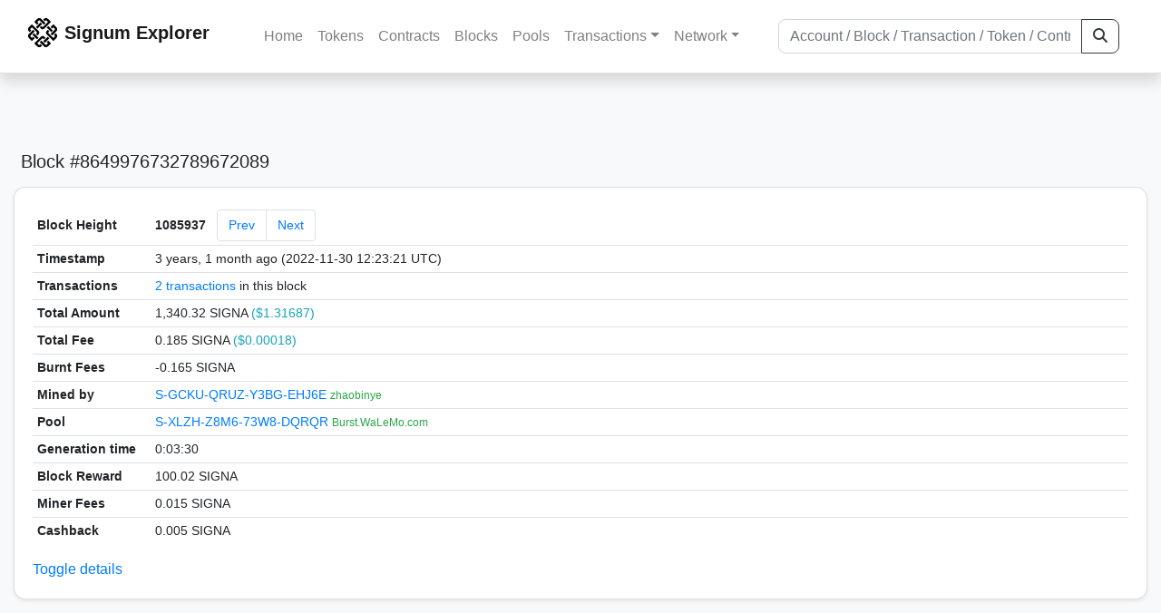

--- FILE ---
content_type: text/html; charset=utf-8
request_url: https://chain.signum.network/block/1085937
body_size: 4428
content:


<!doctype html>
<html lang="en">

<head>
  <meta charset="utf-8">
  <meta name="viewport" content="width=device-width, initial-scale=1, maximum-scale=1, shrink-to-fit=no">
  <meta name="keywords" content="sustainable, blockchain, crypto, minable, HDD, greencoin, singa, SIGNA">
  <meta property="og:title" content="Signum Explorer - Smart. Secure. Sustainable.">
  <meta name="twitter:title" content="Signum Explorer - Smart. Secure. Sustainable.">
  <meta property="og:image" content="https://signum.network/assets/img/seo/Signum_blue.png">
  <meta property="og:description" content="
Block #8649976732789672089
2 transactions

">
  <meta name="description"
    content="The easiest and most trusted Signum transaction search engine and blockchain explorer.">
  <title>Signum Explorer  - Block 1085937</title>
  <link href="/static/favicon.png" rel="icon">
  <link rel="stylesheet" href="https://cdn.jsdelivr.net/npm/bootstrap@4.6.2/dist/css/bootstrap.min.css" integrity="sha384-xOolHFLEh07PJGoPkLv1IbcEPTNtaed2xpHsD9ESMhqIYd0nLMwNLD69Npy4HI+N" crossorigin="anonymous">
  <link rel="stylesheet" href="/static/css/style.css?v=h">
  <link rel="stylesheet" type="text/css" href="/static/fontawesome-free-6.5.2-web/css/all.min.css" />
</head>
<body>
  
  <div class="wrapper">
    
      <header>
        <nav class="navbar navbar-expand-lg navbar-light fixed-top border-bottom shadow mb-3">
          <div class="container" style="max-width: 1400px !important;">
          <a class="mb-2" href="/"><img alt="LOGO" src="/static/logo.svg" height="32px"></a>
          <a class="p-2" href="/">
          
            <span class="navbar-brand my-0 mr-auto mb-2 font-weight-bold">Signum Explorer</span><br />
          
            
          </a>
          <button class="navbar-toggler" type="button" data-toggle="collapse" data-target="#navbarsMenu"
            aria-controls="navbarsMenu" aria-expanded="false" aria-label="Toggle navigation">
            <span class="navbar-toggler-icon"></span>
          </button>
          <div class="collapse navbar-collapse justify-content-md-center pl-4" id="navbarsMenu">
            <ul class="navbar-nav">
              <li class="nav-item">
                <a class="nav-link" href="/">Home</a>
              </li>
              <li class="nav-item">
                <a class="nav-link" href="/assets/">Tokens</a>
              </li>
              <li class="nav-item">
                <a class="nav-link" href="/ats/">Contracts</a>
              </li>
              <li class="nav-item">
                <a class="nav-link" href="/blocks/">Blocks</a>
              </li>
              <li class="nav-item">
                <a class="nav-link" href="/pools/">Pools</a>
              </li>
              <li class="nav-item dropdown">
                <a class="nav-link dropdown-toggle" href="#" id="transactions-nav" data-toggle="dropdown"
                  aria-haspopup="true" aria-expanded="false">Transactions</a>
                <div class="dropdown-menu" aria-labelledby="transactions-nav">
                  <a class="dropdown-item" href="/txsPending/">Pending Transactions</a>
                  <a class="dropdown-item" href="/txs/">Confirmed Transactions</a>
                  <a class="dropdown-item" href="/sub/">Auto-Payments</a>
                  <a class="dropdown-item" href="/alias/">Aliases</a>
                </div>
              </li>
              <li class="nav-item dropdown">
                <a class="nav-link dropdown-toggle" href="#" id="peers-nav" data-toggle="dropdown" aria-haspopup="true"
                  aria-expanded="false">Network</a>
                <div class="dropdown-menu" aria-labelledby="peers-nav">
                  <a class="dropdown-item" href="/accounts/">Top Accounts</a>
                  <a class="dropdown-item" href="/peers/">Nodes List</a>
                  <a class="dropdown-item" href="/peers-charts/">Nodes Distribution</a>
                </div>
              </li>
            </ul>
          </div>
          
          <form class="form-inline my-2 my-lg-0 input-group col-lg-4" action="/search/">
            <input class="form-control" type="text" name="q"
              placeholder="Account / Block / Transaction / Token / Contract" title="Fill to search" aria-label="Search">
            <div class="input-group-append">
              <button class="btn btn-outline-dark my-sm-0" type="submit" name="submit" value="Search"><i
                  class="fas fa-search"></i></button>
            </div>
          </form>
          
          </div>
        </nav>
      </header>
      <main role="main">
        <div class="container">
          <div class="text-center mb-5">
          </div>
          
          

  <h5 class="p-2">Block #8649976732789672089</h5>

  <div class="card-deck mb-3">
    <div class="card mb-4 shadow-sm">
      <div class="card-body">

        <div class="table-responsive">
          <table class="table small table-sm">
            <tbody>
            <tr>
              <th style="width: 130px;">Block Height</th>
              <td>
                <div>
                  <span class="d-inline-block mr-2 my-auto font-weight-bold">1085937</span>
                  <nav class="d-inline-block my-auto" aria-label="Block navigation">
                    <ul class="pagination my-auto">
                      
                        <li class="page-item"><a class="page-link" href="/block/1085936">Prev</a></li>
                      
                      
                        <li class="page-item"><a class="page-link" href="/block/1085938">Next</a></li>
                      
                    </ul>
                  </nav>
                </div>
              </td>
            </tr>
            <tr>
              <th>Timestamp</th>
              <td>3 years, 1 month ago (2022-11-30 12:23:21 UTC)</td>
            </tr>
            <tr>
              <th>Transactions</th>
              <td>
                
                  <a href="/txs/?block=1085937">2 transactions</a>
                
                in this block
              </td>
            </tr>
            <tr>
              <th>Total Amount</th>
              <td>1,340.32 SIGNA <span class="text-info">($1.31687)</span></td>
            </tr>
            <tr>
              <th>Total Fee</th>
              <td>0.185 SIGNA <span class="text-info">($0.00018)</span></td>
            </tr>
            
              <tr>
                <th>Burnt Fees</th>
                <td>-0.165 SIGNA</td>
              </tr>
            
            <tr>
              <th>Mined by</th>
              <td>
                


  <a href="/address/14272487443280636474">
    S-GCKU-QRUZ-Y3BG-EHJ6E
  </a>


  <br class="d-md-none" />

<small>
  
    <span class="text-success" title="zhaobinye">zhaobinye</span>
  
</small>

              </td>
            </tr>
            <tr>
              <th>Pool</th>
              <td>
                
                  


  <a href="/address/13536403182112918511">
    S-XLZH-Z8M6-73W8-DQRQR
  </a>


  <br class="d-md-none" />

<small>
  
    <span class="text-success" title="Burst.WaLeMo.com">Burst.WaLeMo.com</span>
  
</small>

                
              </td>
            </tr>
            <tr>
              <th>Generation time</th>
              <td>0:03:30</td>
            </tr>
            
            <tr>
              <th>Block Reward</th>
              <td>100.02 SIGNA</td>
            </tr>
            
            
               <tr>
                <th>Miner Fees</th>
                <td>0.015 SIGNA</td>
              </tr>
            
                        
              <tr>
                <th>Cashback</th>
                <td>0.005 SIGNA</td>
              </tr>
            
            <tr class="collapse show_more_info">
              <th>Size</th>
              <td>239 bytes</td>
            </tr>
            <tr class="collapse show_more_info">
              <th style="min-width: 160px;">Base Target</th>
              <td>557986</td>
            </tr>
            <tr class="collapse show_more_info">
              <th>Version</th>
              <td>3.8.4</td>
            </tr>
            <tr class="collapse show_more_info">
              <th>Nonce</th>
              <td>2021122280174980632</td>
            </tr>
            <tr class="collapse show_more_info">
              <th>Payload Length</th>
              <td>239</td>
            </tr>
            <tr class="collapse show_more_info">
              <th>Payload Hash</th>
              <td class="text-monospace" style="word-wrap: break-word; max-width: 250px">96E953BCA673FADF5976D7D0CE68093579B1C867C2A0AC6E6780796389952BBB</td>
            </tr>
            <tr class="collapse show_more_info">
              <th>Cumulative Difficulty</th>
              <td class="text-monospace">0853E77C3FB9868021</td>
            </tr>
            <tr class="collapse show_more_info">
              <th>Generator Public Key</th>
              <td class="text-monospace" style="word-wrap: break-word; max-width: 250px">60087B05366D4735A72DBA3624AA841D23B994054DCCDF0634F757357FFB5F31</td>
            </tr>
            <tr class="collapse show_more_info">
              <th>Generation Signature</th>
              <td class="text-monospace" style="word-wrap: break-word; max-width: 250px">574070FC0563DE3D6446C8DA899292EFB7EE6D1624916541391D51B4FA2DAF02</td>
            </tr>
            <tr class="collapse show_more_info">
              <th>Block Signature</th>
              <td class="text-monospace" style="word-wrap: break-word; max-width: 250px">17F2C130FEA2751F41C2C349B7134EBA6E15C55EDEA15939359D736145901D0A4CD6E32E729E89A7FBBE4A1C2AA899022A5101F9AD579A2421E8968F4B87B402</td>
            </tr>
            <tr class="collapse show_more_info">
              <th>Contracts</th>
              <td style="word-wrap: break-word; max-width: 250px"><script type="text/javascript">const out = ['10452334210717807855', '18339269626061634110'].reduce((prev, item) => prev += `<a href=/at/${item}>${item}</a><br/>`, ''); document.write(out);</script></td>
            </tr>
            </tbody>
          </table>
        </div>
        <a data-toggle="collapse" data-target=".show_more_info" href="#">Toggle details</a>

      </div>
    </div>
  </div>


        </div>
      </main>
      <div id="push"></div>
    </div>
    <footer class="footer mt-5 py-3 shadow-sm">
      <div class="footerex">
        <div class="containft">
          <div class="colft">
            <h1>Resources</h1>
            <span class="line" style="width: 40px;margin-bottom: 10px;"></span>
            <ul>
              <li><a class="normlink" href="https://www.signum.network/wallet.html" target="_blank">Wallets &
                  Node</a></li>
              <li><a class="normlink" href="https://www.signum.network/mining.html" target="_blank">Mining</a>
              </li>
              <li><a class="normlink" href="https://www.signum.network/exchanges.html" target="_blank">Exchanges</a>
              </li>
              <li><a class="normlink" href="https://www.signum.network/styleguide.html" target="_blank">Styleguide</a>
              </li>
            </ul>
          </div>
          <div class="colft">
            <h1>Development</h1>
            <span class="line" style="width: 40px;margin-bottom: 10px;"></span>
            <ul>
              <li><a class="normlink" href="https://github.com/signum-network" target="_blank">GitHub Signum</a>
              </li>
              <li><a class="normlink" href="https://github.com/btdex" target="_blank">GitHub BTDEX</a></li>
              <li><a class="normlink mb-5" href="https://github.com/signum-network/signum-smartj" target="_blank">GitHub
                  SmartJ</a></li>
            </ul>
          </div>
          <div class="colft">
            <h1>Signum-Network</h1>
            <span class="line" style="width: 40px;margin-bottom: 10px;"></span>
            <ul>
              <li><a class="normlink" href="https://signum.community/" target="_blank">Wiki</a></li>
              <li><a class="normlink" href="https://medium.com/signum-network" target="_blank">Medium</a></li>
              <li><a class="normlink" href="https://www.signum.network/privacypolicy.html" target="_blank">Privacy Policy</a></li>
              <li><a class="normlink mb-3" href="https://www.signum.network/disclaimer.html" target="_blank">Legal Disclaimer</a></li>
            </ul>
          </div>
          <div class="colft">
            <h1>Association</h1>
            <span class="line" style="width: 40px;margin-bottom: 10px;"></span>
            <ul>
              <li><a class="normlink" href="https://sna.signum.network/" target="_blank">SNA</a></li>
              <li><a class="border pl-1 pr-1 rounded border-primary bg-primary text-light text-decoration-none" href="https://sna.signum.network/donation.html" target="_blank">Donate
                  SNA</a></li>
            </ul>
          </div>
          <div class="colft social">
            <h1>Social</h1>
            <span class="line" style="width: 40px;margin-bottom: 15px;"></span>
            <ul>
              <a class="normlink" href="https://discord.gg/QHZkF4KHDS" target="_blank"><i
                  class="fab fa-discord fa-lg" data-toggle="modal" data-target="#QRModal" title="" data-original-title="Discord"></i></a>
              <a class="normlink" href="https://t.me/signumnetwork" target="_blank"><i
                  class="fab fa-telegram-plane fa-lg" data-toggle="modal" data-target="#QRModal" title="" data-original-title="Telegram"></i></a>
              <a class="normlink" href="https://twitter.com/signum_official" target="_blank"><i
                  class="fab fa-twitter fa-lg" data-toggle="modal" data-target="#QRModal" title="" data-original-title="Twitter"></i></a>
              <a class="normlink" href="https://www.reddit.com/r/Signum/" target="_blank"><i
                  class="fab fa-reddit fa-lg" data-toggle="modal" data-target="#QRModal" title="" data-original-title="Reddit"></i></a>
              <a class="normlink" href="https://www.youtube.com/c/SignumNetwork" target="_blank"><i
                  class="fab fa-youtube fa-lg" data-toggle="modal" data-target="#QRModal" title="" data-original-title="YouTube"></i></a><br><br>
            <li class="sig"><img alt="CoinGecko Logo" height="35px" src="/static/CoinGecko-logo-white.png"><br>
            Rates by CoinGecko</li>
            </ul>
            <ul>
            </ul>
          </div>
          <div class="clearfix"></div>
        </div>
      </div>
      <div class="container text-center sig">
        <br>
        Made with ❤️ by <a href="https://github.com/signum-network" class="normlink" target="_blank">Signum
          Network</a> @ (2019-2026)
        <br>
        
        
      </div>
    </footer>
    <script src="https://code.jquery.com/jquery-3.6.0.min.js" integrity="sha256-/xUj+3OJU5yExlq6GSYGSHk7tPXikynS7ogEvDej/m4=" crossorigin="anonymous"></script>
    <script src="https://cdn.jsdelivr.net/npm/popper.js@1.16.1/dist/umd/popper.min.js" integrity="sha384-9/reFTGAW83EW2RDu2S0VKaIzap3H66lZH81PoYlFhbGU+6BZp6G7niu735Sk7lN" crossorigin="anonymous"></script>
    <script src="https://cdn.jsdelivr.net/npm/bootstrap@4.6.2/dist/js/bootstrap.min.js" integrity="sha384-+sLIOodYLS7CIrQpBjl+C7nPvqq+FbNUBDunl/OZv93DB7Ln/533i8e/mZXLi/P+" crossorigin="anonymous"></script>    <script src="https://cdn.jsdelivr.net/npm/easyqrcodejs@4.4.10/src/easy.qrcode.js" integrity="sha384-ZstLT7ma1jjMbZ+hlNMNVzVjnN59eAqAqhaS2PuPfllOAkcCi7MPEZo39BVYGCsg" crossorigin="anonymous"></script>
    <script src="https://cdnjs.cloudflare.com/ajax/libs/clipboard.js/2.0.4/clipboard.min.js" integrity="sha256-FiZwavyI2V6+EXO1U+xzLG3IKldpiTFf3153ea9zikQ=" crossorigin="anonymous"></script>
    
    <script>
      clipboard = new ClipboardJS('.copy-btn');

      $('.copy-btn').tooltip({
        title: 'Copy to clipboard',
      });

      $(function () {
        $('[data-toggle="modal"]').tooltip();
        $('[data-title]').tooltip();
      });

      clipboard.on('success', function (e) {
        $(e.trigger)
          .attr('data-original-title', 'Copied!')
          .tooltip('show')
          .blur()
          .attr('data-original-title', 'Copy to clipboard')
      });
    </script>
    <script>
      $(document).ready(function () {
        $('#back-to-top').fadeOut(1);
        $(window).scroll(function () {
          if ($(this).scrollTop() > 50) {
            $('#back-to-top').fadeIn();
          } else {
            $('#back-to-top').fadeOut();
          }
        });
        // scroll body to 0px on click
        $('#back-to-top').click(function () {
          $('body,html').animate({
            scrollTop: 0
          }, 400);
          return false;
        });
      });
    </script>
    
<a id="back-to-top" href="#" class="border btn btn-light back-to-top" role="button" style="display:inline;"><i class="fas fa-chevron-up"></i></a>
<script defer src="https://static.cloudflareinsights.com/beacon.min.js/vcd15cbe7772f49c399c6a5babf22c1241717689176015" integrity="sha512-ZpsOmlRQV6y907TI0dKBHq9Md29nnaEIPlkf84rnaERnq6zvWvPUqr2ft8M1aS28oN72PdrCzSjY4U6VaAw1EQ==" data-cf-beacon='{"version":"2024.11.0","token":"0d34ba055a164f52b3f8e0ad592cf0d8","server_timing":{"name":{"cfCacheStatus":true,"cfEdge":true,"cfExtPri":true,"cfL4":true,"cfOrigin":true,"cfSpeedBrain":true},"location_startswith":null}}' crossorigin="anonymous"></script>
</body>

</html>
